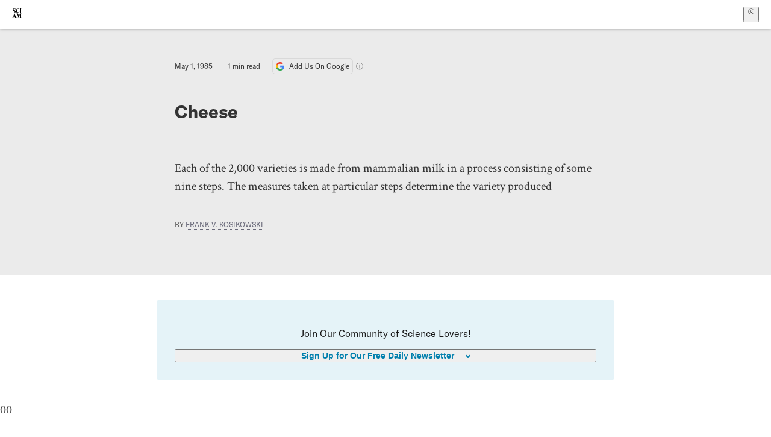

--- FILE ---
content_type: application/javascript; charset=UTF-8
request_url: https://www.scientificamerican.com/static/chunks/use-consent-DaLfk-Vs.js
body_size: 1130
content:
import{r as i,j as C}from"./vendor-react-B-Vyd1x7.js";import{a as p}from"./sciam-1pSxDIZ0.js";try{(function(){var e=typeof window<"u"?window:typeof global<"u"?global:typeof globalThis<"u"?globalThis:typeof self<"u"?self:{},n=new e.Error().stack;n&&(e._sentryDebugIds=e._sentryDebugIds||{},e._sentryDebugIds[n]="47879a06-f006-460a-ab00-346e004728a5",e._sentryDebugIdIdentifier="sentry-dbid-47879a06-f006-460a-ab00-346e004728a5")})()}catch{}const _=()=>{const e=i.useContext(f);if(!e)throw new Error("useConsent must be used within the ConsentProvider");return e},f=i.createContext({snccSdk:{current:null},initialConsent:null,consent:{C01:!0,C02:null,C03:null,C04:null,C05:null,C06:null},consentUiVisible:!1,consentRequired:null,consentReady:!1,consentError:null,consentInitialized:!1,consentBlocked:null});function y(){const{snccSdk:e,error:n,ready:t}=b(),s=v(),c=g(null),o=S(s.dismissed),r=E(o.visible);return{snccSdk:e,initialConsent:c.initial,consent:c.current||{C01:!0,C02:null,C03:null,C04:null,C05:null,C06:null},consentInitialized:c.initialized,consentReady:t,consentError:n,consentUiVisible:o.visible,consentRequired:typeof o.dismissed=="boolean"?!o.dismissed:null,consentBlocked:r}}const L=({children:e})=>{const n=y();return C.jsx(f.Provider,{value:n,children:e})},b=()=>{const e=i.useRef(null),[n,t]=i.useState(null),[s,c]=i.useState(!1);return i.useEffect(()=>{let o=!1;async function r(){typeof window.sncc=="object"&&(e.current=window.sncc);try{e.current=await w()}catch(a){console.error("Failed to load SNCC SDK:",a),o||t(a)}o||c(!0)}return r(),()=>{o=!0}},[]),{snccSdk:e,error:n,ready:s}},v=()=>{const e=decodeURIComponent(p.get("sncc")||"");try{const n=new URLSearchParams(e);return{policy:n.get("P"),consent:n.get("C"),dismissed:n.get("D")==="true"}}catch{return null}};function w(){return new Promise((e,n)=>{if(window.sncc&&typeof window.sncc.consent=="function")return e(window.sncc);if(window.sncc===null)return n(new Error("SNCC (Springer Nature CMP) is not available"));const t=()=>{window.removeEventListener("sncc:initialise",t),window.removeEventListener("script-error",s),e(window.sncc)},s=c=>{c.detail.script==="sncc"&&(window.removeEventListener("sncc:initialise",t),window.removeEventListener("script-error",s),n(new Error("Failed to load SNCC script")))};window.addEventListener("sncc:initialise",t),window.addEventListener("script-error",s)})}const E=(e=!1)=>{const[n,t]=i.useState(null);return i.useEffect(()=>{let s=!1;return w().then(()=>!s&&t(!1)).catch(()=>!s&&t("script")),()=>{s=!0}},[]),i.useEffect(()=>{if(!e)return;const s=document.getElementById("cc-banner-label");if(!s)return t("dom");typeof s.checkVisibility!="function"&&t(null),requestAnimationFrame(()=>{const c=s.checkVisibility({checkOpacity:!0,checkVisibilityCSS:!0,contentVisibilityAuto:!0});t(c?!1:"style")})},[e]),n},S=(e=!1)=>{const[n,t]=i.useState(!1),[s,c]=i.useState(null);return i.useEffect(()=>{const o=["banner_visible","manage_cookie_preferences"],r=["accept_all_cookies","reject_non_essential_cookies","save_cookie_preferences","close_cookie_preferences"],a=window?.dataLayer||[];for(const u of a){const l=u?.["cmp.eventName"];l&&(o.includes(l)?t(!0):r.includes(l)&&(t(!1),c(!0)))}function d(u){console.log("[useConsent] interaction",u.detail),o.includes(u.detail.name)?t(!0):r.includes(u.detail.name)&&(t(!1),c(!0))}return document.addEventListener("sncc:interaction",d),()=>{document.removeEventListener("sncc:interaction",d)}},[]),{visible:n,dismissed:s??e}},g=e=>{const[n,t]=i.useState(!1),[s,c]=i.useState(e),[o,r]=i.useState(e);return i.useEffect(()=>{const a=window.sncc?.consent()||null;a&&(t(!0),c(a),r(a));function d(l){console.log("[useConsent] initialise",l.detail),t(!0),c(l.detail),r(l.detail)}function u(l){console.log("[useConsent] update",l.detail),r(m=>({...m,...l.detail}))}return document.addEventListener("sncc:initialise",d),document.addEventListener("sncc:update",u),()=>{document.removeEventListener("sncc:initialise",d),document.removeEventListener("sncc:update",u)}},[]),{initialized:n,initial:s||e,current:o||e}};export{L as C,_ as u};
//# sourceMappingURL=use-consent-DaLfk-Vs.js.map


--- FILE ---
content_type: application/javascript; charset=UTF-8
request_url: https://www.scientificamerican.com/static/chunks/use-count-3NU5x6Gn.js
body_size: 290
content:
import{r as o,j as D}from"./vendor-react-B-Vyd1x7.js";import{i as f,m as I,a as g,t as S,b as T}from"./tally-BPkw6UlL.js";import{u as j}from"./use-user-iDs_oTUG.js";import{u as A}from"./use-consent-DaLfk-Vs.js";import{d as L}from"./use-auth-D0jHLMiK.js";try{(function(){var e=typeof window<"u"?window:typeof global<"u"?global:typeof globalThis<"u"?globalThis:typeof self<"u"?self:{},t=new e.Error().stack;t&&(e._sentryDebugIds=e._sentryDebugIds||{},e._sentryDebugIds[t]="8ce37d48-9a7e-46a9-8c96-5b7630236901",e._sentryDebugIdIdentifier="sentry-dbid-8ce37d48-9a7e-46a9-8c96-5b7630236901")})()}catch{}function l(e,t){fetch("/tango/event/",{method:"POST",headers:{"Content-Type":"application/json"},body:JSON.stringify({event_type:e,payload:t})})}function F(e){e.user_agent=window.navigator.userAgent,e.user_window_width=window.innerWidth,e.user_window_height=window.innerHeight}function U(e,t){const n=f();I(n,e),F(n),Object.assign(n,t),l("pageview",n)}function B(e,t,n){const i=f();i.event_detail=t,Object.assign(i,n),l(e,i)}const w=o.createContext(null),J=({children:e})=>{const{consent:t}=A(),n=!!t.C02,{userId:i,subscription:y,features:p,isLoggedIn:v,isActiveSubscriber:b}=j(),{isLoading:h}=L(),r={user_id:i,user_sub_id:y?.id,user_features:p.map(s=>s.slug),user_active_sub:b,user_signed_in:v},[m,a]=o.useState(!1),[_,u]=o.useState(null),d=m&&!h&&n;o.useEffect(()=>{d&&(U(_,r),a(!1),u(null))},[d]);function C(s,c="",P=!1){g()||(n&&B(s,c,r),P&&T(s,c))}function E(s){g()||(S(s),u(s),a(!0))}const x={countEvent:C,countPageview:E};return D.jsx(w.Provider,{value:x,children:e})},M=()=>{const e=o.useContext(w);if(!e)throw new Error("useCount must be used within EventCountingProvider");return e};export{J as E,M as u};
//# sourceMappingURL=use-count-3NU5x6Gn.js.map


--- FILE ---
content_type: application/javascript; charset=UTF-8
request_url: https://www.scientificamerican.com/static/chunks/use-cart-DnK7FpDe.js
body_size: 939
content:
import{r as v}from"./vendor-react-B-Vyd1x7.js";import{i as T,j as P,d as A}from"./use-auth-D0jHLMiK.js";import{u as E}from"./use-user-iDs_oTUG.js";import{p as O}from"./sciam-1pSxDIZ0.js";import{S as w}from"./storage-1WketebU.js";import{a as I}from"./use-chargebee-DJ6WCe59.js";import{u as j}from"./use-plan-BRZfVoP_.js";try{(function(){var e=typeof window<"u"?window:typeof global<"u"?global:typeof globalThis<"u"?globalThis:typeof self<"u"?self:{},t=new e.Error().stack;t&&(e._sentryDebugIds=e._sentryDebugIds||{},e._sentryDebugIds[t]="67863a69-270e-4ec7-bd55-5f736f12859f",e._sentryDebugIdIdentifier="sentry-dbid-67863a69-270e-4ec7-bd55-5f736f12859f")})()}catch{}function D(e){return O.find(t=>t.id===e||t.default_price_id===e)}const g="sa_chargebee_cart";function k(e,t=!1){w.setObject(g,{autoCheckout:t,item:e,url:window.location.href,timestamp:Date.now()})}function R(){return w.getObject(g)}function y(){w.removeItem(g)}const S=(e,t,o={},c=T)=>t.openCheckout({hostedPage:()=>U(c,e),layout:void 0,close:l("close",o.close),error:l("error",o.error),loaded:l("loaded",o.loaded),step:l("step",o.step),success:l("success",o.success)}),U=async(e,{planId:t,period:o,couponCode:c,customFields:u,quantity:h=1,customer:a},s)=>{const r=D(t);if(!r)throw new Error("Plan not found",{cause:t});if(!r.enabled_for_checkout)throw new Error("Plan not enabled for checkout");const p=r.price[o]||r.default_price_id;window.dispatchEvent(new CustomEvent("chargebee:checkout-start",{detail:{planId:r.id,priceId:p,customer:a,customFields:u,period:o,couponCode:c,quantity:h}}));let i;try{const n=await P("/auth/chargebee/checkout/",{method:"POST",headers:{Accept:"application/json","Content-Type":"application/x-www-form-urlencoded"},body:new URLSearchParams({cb_app_id:e,price_id:p,coupon_id:c||"",pass_thru_content:u?JSON.stringify(u):"",return_to:s?.returnTo||"",redirect_url:s?.redirectUrl||"",cancel_url:s?.cancelUrl||""})});if(!n.ok)throw new Error(`[chargebee] Failed to fetch hosted checkout session: ${n.statusText}`);i=await n.json()}catch(n){throw window.dispatchEvent(new CustomEvent("chargebee:checkout-error",{detail:n})),n}return window.dispatchEvent(new CustomEvent("chargebee:checkout-created",{detail:{hostedPageId:i.id,type:i.type,planId:r.id,priceId:p}})),l("checkout-created")(i),i},l=(e,t)=>(...o)=>(console.log("[chargebee] openCheckout",e,...o),t?.(...o));function L(){const{register:e}=A(),{authId:t,email:o,firstName:c,lastName:u}=E(),{appSlug:h,instance:a,checkout:s}=I(),{plan:r,couponCode:p,customFields:i}=j(),n=!!a&&!!t,C={planId:r?.id,couponCode:p,customFields:i,customer:o?{email:o,firstName:c,lastName:u}:void 0},[m,_]=v.useState(null),b=d=>{k(d||m,!0),e()};return{state:m,addToCart:d=>{const f={...C,...d||{}};_(f)},checkout:()=>{if(!n)return b();S(m,a,s.callbacks,h)},saveCartState:(d,f=!1)=>{k(d||m,f)},openCheckout:d=>{const f={...C,...d||{}};if(_(f),!n)return b(f);S(f,a,s.callbacks,h)}}}function Y(){const{instance:e}=I(),{authId:t}=E(),o=!!e&&!!t,{openCheckout:c}=L();v.useEffect(()=>{if(!o)return;function u(){const{item:a,url:s,autoCheckout:r}=R()||{};if(r){if(!a)return y();new URL(s).pathname===window.location.pathname&&(c(a),y())}}const h=setTimeout(u,500);return()=>clearTimeout(h)},[o])}export{Y as a,L as u};
//# sourceMappingURL=use-cart-DnK7FpDe.js.map
